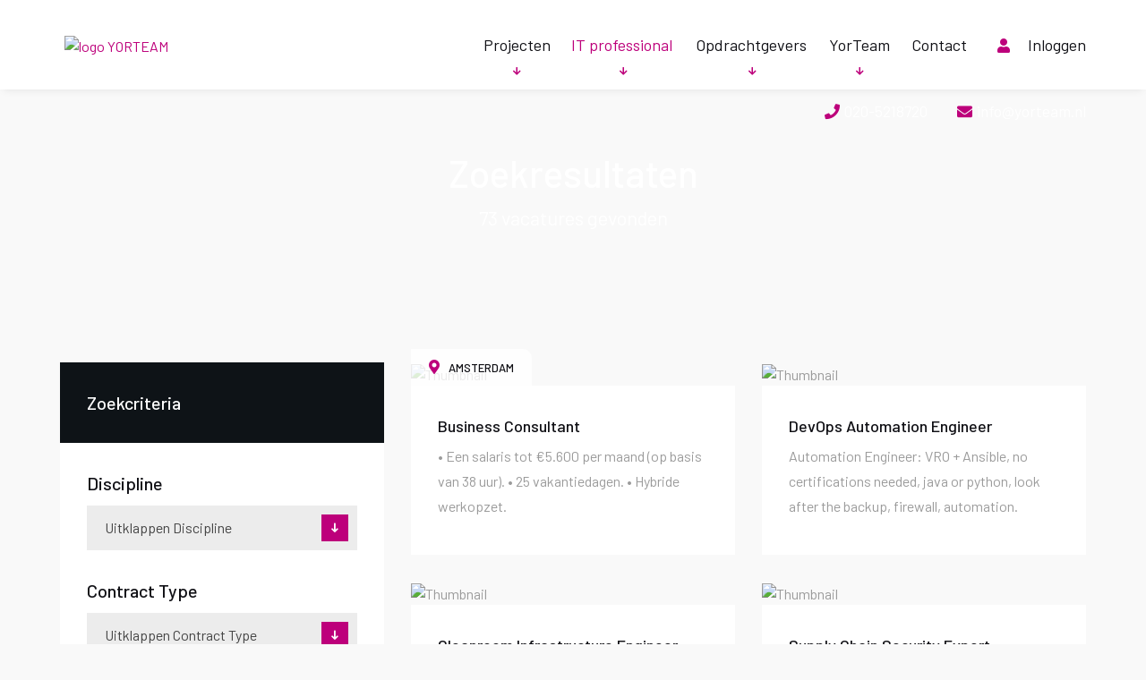

--- FILE ---
content_type: text/html; charset=utf-8
request_url: https://www.yorteam.nl/projecten/vacaturecategorie/scrummaster/
body_size: 8948
content:
<!DOCTYPE html>
<html lang="nl">
    <head>
        <title>Vacatures  - YORTEAM</title>
        <meta charset="UTF-8">

        <link rel="shortcut icon" href="https://www.yorteam.nl/_images/favicon.ico">
        <meta content="width=device-width, initial-scale=1.0" name="viewport"/>

        <meta content="#bd007b" name="theme-color" />
        <meta content="#bd007b" name="apple-mobile-web-app-status-bar-style">

        <link href="https://www.yorteam.nl/_css/jobwork10.min.css?v6" rel="stylesheet" type="text/css" />
        <link type="text/css" href="https://www.yorteam.nl/_css_global/slick.min.css" rel="stylesheet">

        <!--jsrepository:require(JQueryBase,JQueryInputLabel)-->
        <!-- ACMSBUSJAB<VacancyOverview> / <YORTEAM - yortea> / <Matthias De Vriendt> -->
    <!-- remark: start canonical link -->
<link rel="canonical" href="https://www.yorteam.nl/projecten/vacaturecategorie/scrummaster">
<!-- end canonical link -->

<!-- remark: start JSrepository auto generated -->
<script  src="https://www.yorteam.nl/_javascript_global/jquery.js"></script>

<script  src="https://www.yorteam.nl/_javascript_global/jquery.hoverIntent.js"></script>
<script  src="https://www.yorteam.nl/_javascript_global/jquery.cluetip.js"></script>
<script  src="https://www.yorteam.nl/_javascript_global/jquery.inputLabel.js"></script>
<script  src="https://www.yorteam.nl/_javascript_global/jquery.scrollTo.js"></script>
<script  src="https://www.yorteam.nl/_javascript_global/jquery.prettyPopin.js"></script>
<script  src="https://www.yorteam.nl/_javascript_global/jquery.animatedcollapse.js"></script>
<script  src="https://www.yorteam.nl/_javascript_global/jquery.autocomplete.js"></script>
<script  src="https://www.yorteam.nl/_javascript_global/jquery.multiSelect_koen.js"></script>
<script  src="https://www.yorteam.nl/_javascript_global/jquery.fancybox.js"></script>
		<script  src="https://www.yorteam.nl/_javascript_global/jquery.mousewheel.js"></script>
		<link  type="text/css" href="https://www.yorteam.nl/_css_global/fancybox/jquery.fancybox.css" rel="stylesheet">
<!-- end JSrepository auto generated -->

<!-- Generating open graph tags(advsearchvacs) START -->
<!-- params: {"kid":"0","vacancy_id":"","page":"advsearchvacs","command":""} -->
<meta property="og:type" content="website">
<meta property="og:title" content="Vacatures  - YORTEAM">
<meta property="og:url" content="https://www.yorteam.nl/projecten/vacaturecategorie/scrummaster/">
<meta property="og:image" content="https://www.yorteam.nl/_images_upload/yourit_1647339236623066e44df63.jpg">
<!-- Generating open graph tags(advsearchvacs) END-->
<meta name="description" content="Yorteam is gespecialiseerd in werving & selectie en detachering binnen IT, Finance en Medical. Door onze jarenlange ervaring herkennen wij snel de wensen van onze opdrachgevers op het terrein van hardskills en softskills. Op basis daarvan realiseren wij de best mogelijke match voor onze relaties.  ">
<meta name="keywords" content="testing, yorteam, utrecht vacatures red teaming pentester">
<meta name="robots" content="index, follow">
<meta name="abstract" content="Yorteam is gespecialiseerd in werving & selectie en detachering binnen IT, Finance en Medical. Door onze jarenlange ervaring herkennen wij ">
<meta name="replyto" content="">
<meta name="author" content="YORTEAM">
<meta name="imagetoolbar" content="NO">
<meta name="Rating" content="Ervaren manager gezocht voor een verkooporganisatie">
<meta name="locale" content="NL">
<meta name="language" content="DUTCH">
<meta name="content-language" content="NL">
<meta name="title" content="Vacatures  - YORTEAM">
<!--FO-server: 160 -N- Nav: 4-->
</head>

    <body class="vacancyoverview">
        <!--HTML top TRACKING CODE DISABLED-->
        <header>
            <div class="top">
                <div class="sw container-fluid top__container">
                    <div class="top__inner">
                        <div class="top__logo">
                            <a href="https://www.yorteam.nl/" class="top__logo__link">
                                <img class="top__logo__link__image" src="https://www.yorteam.nl/_images/logo.svg" alt="logo YORTEAM" />
                            </a>
                        </div>

                        <nav class="hlb1">
                            
                            <ul class="hlb1__list hlb1__list--main">
                            <li class="hlb1__item hlb1__item--main ">
                            <div class="hlb1__item__toggle"></div><a class="hlb1__link hlb1__link--main" href="https://www.yorteam.nl/index.php/cms_categorie/78850/bb/1/id/78850" title=""></a></li>
                            <li class="hlb1__item hlb1__item--main ">
                            <ul class="hlb1__list hlb1__list--firstsub">
                            <li class="hlb1__item hlb1__item--firstsub subLevel_1"><a target="_self" class="hlb1__link" href="/projecten">Alle projecten</a>
                            </li>
                            <li class="hlb1__item hlb1__item--firstsub subLevel_1"><a target="_self" class="hlb1__link" href="/IT-vacatures-permanent">IT vacatures permanent</a>
                            </li>
                            <li class="hlb1__item hlb1__item--firstsub subLevel_1"><a target="_self" class="hlb1__link" href="/IT-vacatures-detachering">IT projecten</a>
                            </li>
                            </ul>
                            <div class="hlb1__item__toggle"></div><a class="hlb1__link hlb1__link--main" href="/projecten" title="Projecten">Projecten</a></li>
                            <li class="hlb1__item hlb1__item--main active">
                            <ul class="hlb1__list hlb1__list--firstsub">
                            <li class="hlb1__item hlb1__item--firstsub subLevel_1"><a target="_self" class="hlb1__link" href="https://www.yorteam.nl/IT-professional/werkwijze">Werkwijze</a>
                            </li>
                            <li class="hlb1__item hlb1__item--firstsub subLevel_1"><a target="_self" class="hlb1__link" href="https://www.yorteam.nl/inschrijven">Inschrijven</a>
                            </li>
                            <li class="hlb1__item hlb1__item--firstsub subLevel_1active"><a target="_self" class="hlb1__link" href="https://www.yorteam.nl/inloggen">Inloggen</a>
                            </li>
                            <li class="hlb1__item hlb1__item--firstsub subLevel_1"><a target="_self" class="hlb1__link" href="https://www.yorteam.nl/it-professionals/job-alert">Job alert</a>
                            </li>
                            <li class="hlb1__item hlb1__item--firstsub subLevel_1"><a target="_self" class="hlb1__link" href="https://www.yorteam.nl/IT-professionals/referenties">Referenties</a>
                            </li>
                            </ul>
                            <div class="hlb1__item__toggle"></div><a class="hlb1__link hlb1__link--main" href="https://www.yorteam.nl/IT-professional/werkwijze" title="IT professional">IT professional</a></li>
                            <li class="hlb1__item hlb1__item--main ">
                            <ul class="hlb1__list hlb1__list--firstsub">
                            <li class="hlb1__item hlb1__item--firstsub subLevel_1"><a target="_self" class="hlb1__link" href="https://www.yorteam.nl/opdrachtgevers/werkwijze">Werkwijze</a>
                            </li>
                            <li class="hlb1__item hlb1__item--firstsub subLevel_1"><a target="_self" class="hlb1__link" href="https://www.yorteam.nl/opdrachtgevers/lijst-van-opdrachtgevers">Lijst van opdrachtgevers</a>
                            </li>
                            </ul>
                            <div class="hlb1__item__toggle"></div><a class="hlb1__link hlb1__link--main" href="https://www.yorteam.nl/opdrachtgevers/werkwijze" title="Opdrachtgevers">Opdrachtgevers</a></li>
                            <li class="hlb1__item hlb1__item--main ">
                            <ul class="hlb1__list hlb1__list--firstsub">
                            <li class="hlb1__item hlb1__item--firstsub subLevel_1"><a target="_self" class="hlb1__link" href="https://www.yorteam.nl/yorteam/over-ons">Over ons</a>
                            </li>
                            <li class="hlb1__item hlb1__item--firstsub subLevel_1"><a target="_self" class="hlb1__link" href="https://www.yorteam.nl/blog-nieuws">Blog / nieuws</a>
                            </li>
                            <li class="hlb1__item hlb1__item--firstsub subLevel_1"><a target="_self" class="hlb1__link" href="https://www.yorteam.nl/yorteam/werken-bij-yorteam">We are hiring!</a>
                            </li>
                            <li class="hlb1__item hlb1__item--firstsub subLevel_1"><a target="_self" class="hlb1__link" href="https://www.yorteam.nl/yorteam/disclaimer">Disclaimer</a>
                            </li>
                            </ul>
                            <div class="hlb1__item__toggle"></div><a class="hlb1__link hlb1__link--main" href="https://www.yorteam.nl/yorteam/over-ons" title="YorTeam">YorTeam</a></li>
                            <li class="hlb1__item hlb1__item--main ">
                            <div class="hlb1__item__toggle"></div><a class="hlb1__link hlb1__link--main" href="https://www.yorteam.nl/contact" title="Contact">Contact</a></li>
                            <li class="hlb1__item hlb1__item--main">	<a href="https://www.yorteam.nl/index.php/page/applicants/bb/1/command/startlogin/cms_categorie/8977" class="hookHeader webUserHookHeader ocdHookHeader">Inloggen</a>

<div class="hookOuter webUserHookOuter ocdHookOuter">

<!-- UTS/ocdapps/loginHook.html CUSTOM -->
<form name="ocdloginform" method="post" action="https://www.yorteam.nl/index.php/page/ocdapp/bb/1/" onsubmit="">
	                <div class="hookWord webUserHookKeyWord ocdHookKeyWord"><label for="ocd_username">Gebruikersnaam / e-mail</label></div>
        <div class="hookInput webUserHookInput ocdHookInput"><input type="text" name="ocd_username" value="" placeholder="Gebruikersnaam / e-mail" required="true" id="CandidateLoginEmail" /></div>
        <div class="hookWord webUserHookKeyWord ocdHookKeyWord"><label for="ocd_password">Wachtwoord</label></div>
        <div class="hookInput webUserHookInput ocdHookInput"><input type="password" name="ocd_password" value="" required="true" placeholder="Wachtwoord" id="PassWord" /></div>
        <div class="hookText webUserHookText ocdHookText"><span>Nog niet geregistreerd?</span> <a href="https://www.yorteam.nl/index.php/page/applicants/bb/1/command/startsignup">Schrijf nu in</a></div>
                <div class="hookButton webUserHookButton ocdHookButton wuhNotLoggedIn"><input type="submit" name="bOcdSubmit" value="Inloggen" class="button"></div>
		
	<input type="hidden" name="command" value="login">
	<input type="hidden" name="origin" value="ocdhook">
	<input type="hidden" name="lastURI" value="/projecten/vacaturecategorie/scrummaster/">
</form>


</div></li></ul>
                            
                        </nav>
                    </div>
                </div>

                <div id="hamburger" class="top__hamburger">
                    <span class="top__hamburger__line"></span>
                    <span class="top__hamburger__line"></span>
                    <span class="top__hamburger__line"></span>
                </div>
            </div>

            <div class="hlb2">
                <div class="sw container-fluid">
                    
                    <ul class="hlb2__list">
                    <li class="hlb2__item "><a class="hlb2__link" href="tel:0205218720" title="020-5218720">020-5218720</a></li>
                    <li class="hlb2__item "><a class="hlb2__link" href="mailto:info@yorteam.nl" title="info@yorteam.nl">info@yorteam.nl</a></li>
                    </ul>
                    
                </div>
            </div>

            
    <div id="teaser11" class="teaser11">
        <div class="teaser11__popup">
            <div class="teaser11__closepopup"></div>

            <div class="teaser11__scroll">

                <div class="teaser11__title">Inloggen</div>

                

                <!-- Content gets moved with javascript to this part of teaser 11 -->
                <div id="teaser11__ocd" class="teaser11__ocd"></div>

                
            </div>
        </div>

        <div class="teaser11__background"></div>
    </div>

        </header>

         
        
<!-- /UTS/advsearch/vacancyResults.html. STANDAARD-->


<script>
var actvHandler='https://www.yorteam.nl/index.php/page/advsearchvacs/bb/1';
//
function actvChangeSortBy(val) {	
    window.location=actvHandler+'/command/setsortby/param/'+val;
}
function actvChangeSortAscDesc(val) {
    window.location=actvHandler+'/command/setsortascdesc/param/'+val;
}
//
</script>

    <div class="outer actouter actOuter vacRes1Outer vacancyoverview">
    <!-- /UTS/advsearch/vacancyResults1.html CUSTOM  3-->

    <div class="vacancyoverview__header spacing-topbar">
        <div class="vacancyoverview__header-items">
            <div class="vacancyoverview__header-item"></div>
        </div>

        <div class="sw container-fluid">
            <div class="vacancyoverview__header-inner">
                                    <h1 class="title actTitle">Zoekresultaten</h1>
                
                                
                
                
                <div class="vacancyoverview__header-total">
                                                                        73 vacatures gevonden<br />
                                                            </div>
            </div>
        </div>
    </div>

    <div class="menuContainer actMc actTopMenu">
        <!-- text0="Geen vacatures gevonden" text1="Eén vacature gevonden" text2="Twee vacatures gevonden" -->
        
        
                    <div class="menuLink menuLinkLastChild actMl actMlLc actMlSb">
                <label for="actvChangeSortBy">Sorteer op:</label>

                <select id="actvChangeSortBy" name="ctrl_sortby" onchange="actvChangeSortBy(this.value)" class="relevance">
                    <option value="score" >Relevantie</option>
                    <option value="title" >Titel</option>
                    <option value="location" >Locatie</option>
                    <option value="publication" selected>Datum</option>

                    
                                    </select>

                <select id="actvChangeSortByAscDesc" name="ctrl_sortascdesc" onchange="actvChangeSortAscDesc(this.value)" class="order">
                    <option value="asc" >Oplopend</option>
                    <option value="desc" selected>Aflopend</option>
                </select>
            </div>
            </div>


    <div class="sw container-fluid spacing-bisjab">
        <div class="row">
            <div id="facets" class="col-12 col-md-5 col-lg-4">
                                                 <!-- /UTS/advsearch/sectionBVacancies.inc.html -->
<div id="togglefacets" class="facettitle">Zoekcriteria</div>

<div class="facetsscroll">         <div class="optionListContainer actLc actLcMcrit">
    <div class="optionList">
            <ul>
                            </ul>
        </div>
    </div>
    
    
    
    
    
    
                  
                
                                <!-- /UTS/advsearch/facets.inc.html CUSTOM INCL AUTO LANDINGSPAGES-->
<div class="actSROf">
            <div class="optionListContainer facetListCon facetLcbedrcategorie facetLcFirst">
            <div class="optionListTitle facetListTitle">
                <a rel="nofollow">Discipline</a>
            </div>

            <div class="optionList facetList" id="facet_bedrcategorie">
                <ul>
                                                                                                                                            <li><a title="Security "  href="https://www.yorteam.nl/projecten/discipline/security-/"><div class="facetname">Security </div><span class="facetFreq">10</span></a></li>
                                                                                                                                                                                    <li><a title="Data "  href="https://www.yorteam.nl/projecten/discipline/data-/"><div class="facetname">Data </div><span class="facetFreq">2</span></a></li>
                                                                                                                                                                                    <li><a title="Software"  href="https://www.yorteam.nl/projecten/discipline/software/"><div class="facetname">Software</div><span class="facetFreq">7</span></a></li>
                                                                                                                                                                                    <li><a title="IT Management"  href="https://www.yorteam.nl/projecten/discipline/it-management/"><div class="facetname">IT Management</div><span class="facetFreq">9</span></a></li>
                                                                                                                                                                                    <li><a title="Infrastructure Engineering "  href="https://www.yorteam.nl/projecten/discipline/infrastructure-engineering-/"><div class="facetname">Infrastructure Engineering </div><span class="facetFreq">6</span></a></li>
                                                                                                                                                                                    <li><a title="2. Architecten"  href="https://www.yorteam.nl/projecten/discipline/2.-architecten/"><div class="facetname">2. Architecten</div><span class="facetFreq">1</span></a></li>
                                                                                                                                                                                    <li><a title="3. PM/ Scrum"  href="https://www.yorteam.nl/projecten/discipline/3.-pm^-scrum/"><div class="facetname">3. PM/ Scrum</div><span class="facetFreq">1</span></a></li>
                                                                                                                                                                                    <li><a title="6. Beheer &amp; Infra"  href="https://www.yorteam.nl/projecten/discipline/6.-beheer-&-infra/"><div class="facetname">6. Beheer &amp; Infra</div><span class="facetFreq">1</span></a></li>
                                                                                                                                                                                    <li><a title="7. Security"  href="https://www.yorteam.nl/projecten/discipline/7.-security/"><div class="facetname">7. Security</div><span class="facetFreq">3</span></a></li>
                                                                                                                                                                                    <li><a title="Recruitment"  href="https://www.yorteam.nl/projecten/discipline/recruitment/"><div class="facetname">Recruitment</div><span class="facetFreq">1</span></a></li>
                                                                                                                            
                                                                        <li class="facetMore"><a  rel="nofollow" href="https://www.yorteam.nl/index.php/page/advsearchvacs/bb/1/command/seeallfacets/field/bedrcategorie">Meer...</a></li>
                                                            </ul>

                <div class="optionListCollapse">
                    <div class="action">
                        Uitklappen Discipline 
                    </div>

                    <div class="info">
                        <div class="collapse"></div>
                    </div>
                </div>
            </div>
        </div>
            <div class="optionListContainer facetListCon facetLccustom_crit_data_2">
            <div class="optionListTitle facetListTitle">
                <a rel="nofollow">Job Title</a>
            </div>

            <div class="optionList facetList" id="facet_custom_crit_data_2">
                <ul>
                                                                                                                                            <li><a title="Data Loss Prevention"  href="https://www.yorteam.nl/projecten/job-title/data-loss-prevention/"><div class="facetname">Data Loss Prevention</div><span class="facetFreq">1</span></a></li>
                                                                                                                                                                                    <li><a title="Identity &amp; Access Management"  href="https://www.yorteam.nl/projecten/job-title/identity-&-access-management/"><div class="facetname">Identity &amp; Access Management</div><span class="facetFreq">1</span></a></li>
                                                                                                                                                                                    <li><a title="Risk Management"  href="https://www.yorteam.nl/projecten/job-title/risk-management/"><div class="facetname">Risk Management</div><span class="facetFreq">1</span></a></li>
                                                                                                                                                                                    <li><a title="Security Analyst"  href="https://www.yorteam.nl/projecten/job-title/security-analyst/"><div class="facetname">Security Analyst</div><span class="facetFreq">1</span></a></li>
                                                                                                                                                                                    <li><a title="Security Engineer"  href="https://www.yorteam.nl/projecten/job-title/security-engineer/"><div class="facetname">Security Engineer</div><span class="facetFreq">2</span></a></li>
                                                                                                                                                                                    <li><a title="Security specialist"  href="https://www.yorteam.nl/projecten/job-title/security-specialist/"><div class="facetname">Security specialist</div><span class="facetFreq">2</span></a></li>
                                                                                                                                                                                    <li><a title="SOC Analyst"  href="https://www.yorteam.nl/projecten/job-title/soc-analyst/"><div class="facetname">SOC Analyst</div><span class="facetFreq">1</span></a></li>
                                                                                                                                                                                    <li><a title="Artificial Intelligence / Machine Learning "  href="https://www.yorteam.nl/projecten/job-title/artificial-intelligence-^-machine-learning-/"><div class="facetname">Artificial Intelligence / Machine Learning </div><span class="facetFreq">1</span></a></li>
                                                                                                                                                                                    <li><a title="Data Engineer "  href="https://www.yorteam.nl/projecten/job-title/data-engineer-/"><div class="facetname">Data Engineer </div><span class="facetFreq">1</span></a></li>
                                                                                                                                                                                    <li><a title="Database Administrator Data"  href="https://www.yorteam.nl/projecten/job-title/database-administrator-data/"><div class="facetname">Database Administrator Data</div><span class="facetFreq">1</span></a></li>
                                                                                                                            
                                                                        <li class="facetMore"><a  rel="nofollow" href="https://www.yorteam.nl/index.php/page/advsearchvacs/bb/1/command/seeallfacets/field/custom_crit_data_2">Meer...</a></li>
                                                            </ul>

                <div class="optionListCollapse">
                    <div class="action">
                        Uitklappen Job Title 
                    </div>

                    <div class="info">
                        <div class="collapse"></div>
                    </div>
                </div>
            </div>
        </div>
            <div class="optionListContainer facetListCon facetLcdienstvb">
            <div class="optionListTitle facetListTitle">
                <a rel="nofollow">Contract Type</a>
            </div>

            <div class="optionList facetList" id="facet_dienstvb">
                <ul>
                                                                                                                                            <li><a title="Permanent"  href="https://www.yorteam.nl/projecten/contract-type/permanent/"><div class="facetname">Permanent</div><span class="facetFreq">2</span></a></li>
                                                                                                                                                                                    <li><a title="ZZP"  href="https://www.yorteam.nl/projecten/contract-type/zzp/"><div class="facetname">ZZP</div><span class="facetFreq">8</span></a></li>
                                                                                                                                                                                    <li><a title="Detavast"  href="https://www.yorteam.nl/projecten/contract-type/detavast/"><div class="facetname">Detavast</div><span class="facetFreq">14</span></a></li>
                                                                                                                                                                                    <li><a title="Detachering"  href="https://www.yorteam.nl/projecten/contract-type/detachering/"><div class="facetname">Detachering</div><span class="facetFreq">31</span></a></li>
                                                                                                                            
                                    </ul>

                <div class="optionListCollapse">
                    <div class="action">
                        Uitklappen Contract Type 
                    </div>

                    <div class="info">
                        <div class="collapse"></div>
                    </div>
                </div>
            </div>
        </div>
            <div class="optionListContainer facetListCon facetLcregio facetLcLast">
            <div class="optionListTitle facetListTitle">
                <a rel="nofollow">Region</a>
            </div>

            <div class="optionList facetList" id="facet_regio">
                <ul>
                                                                                                                                            <li><a title="Noord Holland"  href="https://www.yorteam.nl/projecten/region/noord-holland/"><div class="facetname">Noord Holland</div><span class="facetFreq">32</span></a></li>
                                                                                                                                                                                    <li><a title="Utrecht"  href="https://www.yorteam.nl/projecten/region/utrecht/"><div class="facetname">Utrecht</div><span class="facetFreq">12</span></a></li>
                                                                                                                                                                                    <li><a title="Zuid Holland"  href="https://www.yorteam.nl/projecten/region/zuid-holland/"><div class="facetname">Zuid Holland</div><span class="facetFreq">1</span></a></li>
                                                                                                                            
                                    </ul>

                <div class="optionListCollapse">
                    <div class="action">
                        Uitklappen Region 
                    </div>

                    <div class="info">
                        <div class="collapse"></div>
                    </div>
                </div>
            </div>
        </div>
    </div>

</div>                 
                                                
                

<div class="hookOuter agentsSubscribeOuter actHOuter">
<!-- /UTS/advsearch/jobAgentHook.frag.html standard -->

<script type="text/javascript" src="https://www.yorteam.nl/_javascript_global/jquery.fancybox.js"></script>
<script type="text/javascript">
//
// define ready function

// fancybox, used for send results by email for instance
$(document).ready(function() {
	$(".actHOuter a[rel=fancyBox]").fancybox({
		autoScale: true,
		type: 'ajax'
	});
	$("head").append("<link rel='stylesheet' href='https://www.yorteam.nl/_css_global/fancybox/jquery.fancybox.css' type='text/css'>");
});
//
</script>

<div class="hookHeader agentsSubscribeHeader actHHeader">Job Search Agent</div>
<div class="hookText agentsSubscribeText actHText"> Maak een job Search Agent en ontvang nieuwe vacatures per e-mail </div>
<div class="buttonContainer">
	<a class="button" href="https://www.yorteam.nl/index.php/page/advsearchvacs/command/showagentform" rel="fancyBox">Maak job alert</a>
</div>
<div class="cleaner actHCleaner"></div>
</div>
            </div>

            <div class="col-12 col-md-7 col-lg-8">
                                    <!--uts:begin inner-->


<main class="actSResContainer">
	<!-- /UTS/advsearch/vacancyResults.inc.html CUSTOM -->

		
		
				
				<!-- 1 - 0 - 0 - smartact -->
				
								<div class="row">
														<!--CAT ID: 11768-->
					<div class="col-12 col-lg-6 itemContainer ">
						<a title="Business Consultant - Amsterdam " href="https://www.yorteam.nl/vacatures/vacature-business-consultant-931018-11.html">
							<div class="jobTop">
                                <!-- Show thumbnail -->
                                									<div class="actItemImagePhoto1" style="background-image: url(https://www.yorteam.nl/_images/vacancy_thumbfallback.jpg)">
										<div class="itemImage actItemImage">
											<img src="https://www.yorteam.nl/_images/actonomy_thumbratio.png" alt="Thumbnail" />
										</div>
									</div>
															

								<!-- CUSTOM CRITERIA location-->
																	<div class="location">
										Amsterdam 
									</div>		
								
															</div>

							<div class="jobContent">
								<div class="jobMain">
																		<h3 class="h2 itemTitle actItemTitle">
										Business Consultant
																													</h3>

									
									<div class="itemDescription actItemDescr">
										 &bull; Een salaris tot &euro;5.600 per maand (op basis van 38 uur). 

 &bull; 25 vakantiedagen. 

 &bull; Hybride werkopzet. 
									</div>
								</div>

								<div class="itemFooter actIf">
									<!-- CUSTOM CRITERIA gewuren, opleidn  -->
									<div class="additional-info">
																				
										                                        
                                                                                    
                                            
                                            
                                                                                    <div class="itemFooterWord actIFw actIFwRef"><span>Referentie nr:</span>#YOT02982</div>
                                            
                                            
                                            
                                        									</div>

																																			</div>
							</div>
						</a>

						<div class="itemFooter links actIf">
																											</div>
					</div>
									<!--CAT ID: 11768-->
					<div class="col-12 col-lg-6 itemContainer ">
						<a title="DevOps Automation Engineer - " href="https://www.yorteam.nl/vacatures/vacature-devops-automation-engineer-929078-11.html">
							<div class="jobTop">
                                <!-- Show thumbnail -->
                                									<div class="actItemImagePhoto1" style="background-image: url(https://www.yorteam.nl/_images/vacancy_thumbfallback.jpg)">
										<div class="itemImage actItemImage">
											<img src="https://www.yorteam.nl/_images/actonomy_thumbratio.png" alt="Thumbnail" />
										</div>
									</div>
															

								<!-- CUSTOM CRITERIA location-->
								
															</div>

							<div class="jobContent">
								<div class="jobMain">
																		<h3 class="h2 itemTitle actItemTitle">
										DevOps Automation Engineer
																													</h3>

									
									<div class="itemDescription actItemDescr">
										Automation Engineer: VRO + Ansible, no certifications needed, java or python, look after the backup, firewall, automation.
									</div>
								</div>

								<div class="itemFooter actIf">
									<!-- CUSTOM CRITERIA gewuren, opleidn  -->
									<div class="additional-info">
																				
										                                        
                                                                                    
                                            
                                            
                                                                                    <div class="itemFooterWord actIFw actIFwRef"><span>Referentie nr:</span>#YOT02961</div>
                                            
                                            
                                            
                                        									</div>

																																			</div>
							</div>
						</a>

						<div class="itemFooter links actIf">
																											</div>
					</div>
									<!--CAT ID: 11768-->
					<div class="col-12 col-lg-6 itemContainer ">
						<a title="Cleanroom Infrastructure Engineer - " href="https://www.yorteam.nl/vacatures/vacature-cleanroom-infrastructure-engineer-927794-11.html">
							<div class="jobTop">
                                <!-- Show thumbnail -->
                                									<div class="actItemImagePhoto1" style="background-image: url(https://www.yorteam.nl/_images/vacancy_thumbfallback.jpg)">
										<div class="itemImage actItemImage">
											<img src="https://www.yorteam.nl/_images/actonomy_thumbratio.png" alt="Thumbnail" />
										</div>
									</div>
															

								<!-- CUSTOM CRITERIA location-->
								
															</div>

							<div class="jobContent">
								<div class="jobMain">
																		<h3 class="h2 itemTitle actItemTitle">
										Cleanroom Infrastructure Engineer
																													</h3>

									
									<div class="itemDescription actItemDescr">
										Infrastructure Engineer with VMware: VMware is the core for this position and experience with large VMware environments, no need for ransomware experience but understanding of the concept and what...
									</div>
								</div>

								<div class="itemFooter actIf">
									<!-- CUSTOM CRITERIA gewuren, opleidn  -->
									<div class="additional-info">
																				
										                                        
                                                                                    
                                            
                                            
                                                                                    <div class="itemFooterWord actIFw actIFwRef"><span>Referentie nr:</span>#YOT02953</div>
                                            
                                            
                                            
                                        									</div>

																																			</div>
							</div>
						</a>

						<div class="itemFooter links actIf">
																											</div>
					</div>
									<!--CAT ID: 11768-->
					<div class="col-12 col-lg-6 itemContainer ">
						<a title="Supply Chain Security Expert - " href="https://www.yorteam.nl/vacatures/vacature-supply-chain-security-expert-925221-11.html">
							<div class="jobTop">
                                <!-- Show thumbnail -->
                                									<div class="actItemImagePhoto1" style="background-image: url(https://www.yorteam.nl/_images/vacancy_thumbfallback.jpg)">
										<div class="itemImage actItemImage">
											<img src="https://www.yorteam.nl/_images/actonomy_thumbratio.png" alt="Thumbnail" />
										</div>
									</div>
															

								<!-- CUSTOM CRITERIA location-->
								
															</div>

							<div class="jobContent">
								<div class="jobMain">
																		<h3 class="h2 itemTitle actItemTitle">
										Supply Chain Security Expert
																													</h3>

									
									<div class="itemDescription actItemDescr">
										As a&nbsp; Supply Chain Security Specialist , you&rsquo;ll help protect our client&rsquo;s digital ecosystem by assessing and managing risks originating from third parties. You&rsquo;ll work in an...
									</div>
								</div>

								<div class="itemFooter actIf">
									<!-- CUSTOM CRITERIA gewuren, opleidn  -->
									<div class="additional-info">
																				
										                                        
                                                                                    
                                            
                                            
                                                                                    <div class="itemFooterWord actIFw actIFwRef"><span>Referentie nr:</span>#YOJ02944</div>
                                            
                                            
                                            
                                        									</div>

																																			</div>
							</div>
						</a>

						<div class="itemFooter links actIf">
																											</div>
					</div>
									<!--CAT ID: 11768-->
					<div class="col-12 col-lg-6 itemContainer ">
						<a title="Senior Network Engineer - " href="https://www.yorteam.nl/vacatures/vacature-senior-network-engineer-924797-11.html">
							<div class="jobTop">
                                <!-- Show thumbnail -->
                                									<div class="actItemImagePhoto1" style="background-image: url(https://www.yorteam.nl/_images/vacancy_thumbfallback.jpg)">
										<div class="itemImage actItemImage">
											<img src="https://www.yorteam.nl/_images/actonomy_thumbratio.png" alt="Thumbnail" />
										</div>
									</div>
															

								<!-- CUSTOM CRITERIA location-->
								
															</div>

							<div class="jobContent">
								<div class="jobMain">
																		<h3 class="h2 itemTitle actItemTitle">
										Senior Network Engineer
																													</h3>

									
									<div class="itemDescription actItemDescr">
										 
	 Hybrid working, with at least 2 days/week. 
	 A high-impact role in a diverse, international environment. 
	 25 vacation days. 
 

 &nbsp; 
									</div>
								</div>

								<div class="itemFooter actIf">
									<!-- CUSTOM CRITERIA gewuren, opleidn  -->
									<div class="additional-info">
																				
										                                        
                                                                                    
                                            
                                            
                                                                                    <div class="itemFooterWord actIFw actIFwRef"><span>Referentie nr:</span>#YOT02940</div>
                                            
                                            
                                            
                                        									</div>

																																			</div>
							</div>
						</a>

						<div class="itemFooter links actIf">
																											</div>
					</div>
									<!--CAT ID: 11768-->
					<div class="col-12 col-lg-6 itemContainer ">
						<a title="Senior IT Risk SME - " href="https://www.yorteam.nl/vacatures/vacature-senior-it-risk-sme-919372-11.html">
							<div class="jobTop">
                                <!-- Show thumbnail -->
                                									<div class="actItemImagePhoto1" style="background-image: url(https://www.yorteam.nl/_images/vacancy_thumbfallback.jpg)">
										<div class="itemImage actItemImage">
											<img src="https://www.yorteam.nl/_images/actonomy_thumbratio.png" alt="Thumbnail" />
										</div>
									</div>
															

								<!-- CUSTOM CRITERIA location-->
								
															</div>

							<div class="jobContent">
								<div class="jobMain">
																		<h3 class="h2 itemTitle actItemTitle">
										Senior IT Risk SME
																													</h3>

									
									<div class="itemDescription actItemDescr">
										 
	 Salary up to &euro;8.000 gross per month, based on 40 hours (depending on experience) 
	 Hybrid (2-3 days on site) 
	 25 vacation days 
	 Detachering/Contracting 
 
									</div>
								</div>

								<div class="itemFooter actIf">
									<!-- CUSTOM CRITERIA gewuren, opleidn  -->
									<div class="additional-info">
																				
										                                        
                                                                                    
                                            
                                            
                                                                                    <div class="itemFooterWord actIFw actIFwRef"><span>Referentie nr:</span>#YOT02904</div>
                                            
                                            
                                            
                                        									</div>

																																			</div>
							</div>
						</a>

						<div class="itemFooter links actIf">
																											</div>
					</div>
									<!--CAT ID: 11768-->
					<div class="col-12 col-lg-6 itemContainer ">
						<a title="Senior Mendix Developer - " href="https://www.yorteam.nl/vacatures/vacature-senior-mendix-developer-917891-11.html">
							<div class="jobTop">
                                <!-- Show thumbnail -->
                                									<div class="actItemImagePhoto1" style="background-image: url(https://www.yorteam.nl/_images/vacancy_thumbfallback.jpg)">
										<div class="itemImage actItemImage">
											<img src="https://www.yorteam.nl/_images/actonomy_thumbratio.png" alt="Thumbnail" />
										</div>
									</div>
															

								<!-- CUSTOM CRITERIA location-->
								
															</div>

							<div class="jobContent">
								<div class="jobMain">
																		<h3 class="h2 itemTitle actItemTitle">
										Senior Mendix Developer
																													</h3>

									
									<div class="itemDescription actItemDescr">
										 
	 Salary starting from &euro;5.100&ndash;&euro;6.000/month (depending on experience) 
	 Hybrid (2-3 days on site) 
	 25 vacation days 
	 Long term contracting role 
 
									</div>
								</div>

								<div class="itemFooter actIf">
									<!-- CUSTOM CRITERIA gewuren, opleidn  -->
									<div class="additional-info">
																				
										                                        
                                                                                    
                                            
                                            
                                                                                    <div class="itemFooterWord actIFw actIFwRef"><span>Referentie nr:</span>#YOT02898</div>
                                            
                                            
                                            
                                        									</div>

																																			</div>
							</div>
						</a>

						<div class="itemFooter links actIf">
																											</div>
					</div>
									<!--CAT ID: 11768-->
					<div class="col-12 col-lg-6 itemContainer ">
						<a title="Cryptography Specialist - Hybrid" href="https://www.yorteam.nl/vacatures/vacature-cryptography-specialist-917812-11.html">
							<div class="jobTop">
                                <!-- Show thumbnail -->
                                									<div class="actItemImagePhoto1" style="background-image: url(https://www.yorteam.nl/_images/vacancy_thumbfallback.jpg)">
										<div class="itemImage actItemImage">
											<img src="https://www.yorteam.nl/_images/actonomy_thumbratio.png" alt="Thumbnail" />
										</div>
									</div>
															

								<!-- CUSTOM CRITERIA location-->
																	<div class="location">
										Hybrid
									</div>		
								
															</div>

							<div class="jobContent">
								<div class="jobMain">
																		<h3 class="h2 itemTitle actItemTitle">
										Cryptography Specialist
																													</h3>

									
									<div class="itemDescription actItemDescr">
										Ready to take on the challenge of securing data for a top-tier financial institution? Apply now to become a Cryptography Specialist!
									</div>
								</div>

								<div class="itemFooter actIf">
									<!-- CUSTOM CRITERIA gewuren, opleidn  -->
									<div class="additional-info">
																				
										                                        
                                                                                    
                                            
                                            
                                                                                    <div class="itemFooterWord actIFw actIFwRef"><span>Referentie nr:</span>#YOJ02897</div>
                                            
                                            
                                            
                                        									</div>

																																			</div>
							</div>
						</a>

						<div class="itemFooter links actIf">
																											</div>
					</div>
									<!--CAT ID: 11768-->
					<div class="col-12 col-lg-6 itemContainer ">
						<a title="Backend Engineer - Hybrid" href="https://www.yorteam.nl/vacatures/vacature-backend-engineer-917668-11.html">
							<div class="jobTop">
                                <!-- Show thumbnail -->
                                									<div class="actItemImagePhoto1" style="background-image: url(https://www.yorteam.nl/_images/vacancy_thumbfallback.jpg)">
										<div class="itemImage actItemImage">
											<img src="https://www.yorteam.nl/_images/actonomy_thumbratio.png" alt="Thumbnail" />
										</div>
									</div>
															

								<!-- CUSTOM CRITERIA location-->
																	<div class="location">
										Hybrid
									</div>		
								
															</div>

							<div class="jobContent">
								<div class="jobMain">
																		<h3 class="h2 itemTitle actItemTitle">
										Backend Engineer
																													</h3>

									
									<div class="itemDescription actItemDescr">
										 Keeping things running well is just as important as building new features. 

 That&rsquo;s where you come in.&nbsp; 

									</div>
								</div>

								<div class="itemFooter actIf">
									<!-- CUSTOM CRITERIA gewuren, opleidn  -->
									<div class="additional-info">
																				
										                                        
                                                                                    
                                            
                                            
                                                                                    <div class="itemFooterWord actIFw actIFwRef"><span>Referentie nr:</span>#YOG02894</div>
                                            
                                            
                                            
                                        									</div>

																																			</div>
							</div>
						</a>

						<div class="itemFooter links actIf">
																											</div>
					</div>
									<!--CAT ID: 11768-->
					<div class="col-12 col-lg-6 itemContainer ">
						<a title="Data Analyst - " href="https://www.yorteam.nl/vacatures/vacature-data-analyst-917408-11.html">
							<div class="jobTop">
                                <!-- Show thumbnail -->
                                									<div class="actItemImagePhoto1" style="background-image: url(https://www.yorteam.nl/_images/vacancy_thumbfallback.jpg)">
										<div class="itemImage actItemImage">
											<img src="https://www.yorteam.nl/_images/actonomy_thumbratio.png" alt="Thumbnail" />
										</div>
									</div>
															

								<!-- CUSTOM CRITERIA location-->
								
															</div>

							<div class="jobContent">
								<div class="jobMain">
																		<h3 class="h2 itemTitle actItemTitle">
										Data Analyst
																													</h3>

									
									<div class="itemDescription actItemDescr">
										We&rsquo;re looking for a data-driven thinker who thrives in complexity and knows how to turn data into insight and insight into action. You&rsquo;re a team player with strong communication skills...
									</div>
								</div>

								<div class="itemFooter actIf">
									<!-- CUSTOM CRITERIA gewuren, opleidn  -->
									<div class="additional-info">
																				
										                                        
                                                                                    
                                            
                                            
                                                                                    <div class="itemFooterWord actIFw actIFwRef"><span>Referentie nr:</span>#YOT02887</div>
                                            
                                            
                                            
                                        									</div>

																																			</div>
							</div>
						</a>

						<div class="itemFooter links actIf">
																											</div>
					</div>
				
																	</div>
			</main>
<!--uts:end inner-->                            </div>
        </div>
    </div>


            	    	<div class="pageNav actPageNav">
		<!-- /UTS/advsearch/pagingControls.inc.html STANDARD -->
	    	    
	    	    <a href="https://www.yorteam.nl/index.php/page/advsearchvacs/bb/1?command=setpage&amp;pageno=1" class="pnActive actActive">1</a>
	    	    <a href="https://www.yorteam.nl/index.php/page/advsearchvacs/bb/1?command=setpage&amp;pageno=2" >2</a>
	    	    <a href="https://www.yorteam.nl/index.php/page/advsearchvacs/bb/1?command=setpage&amp;pageno=3" >3</a>
	    	    <a href="https://www.yorteam.nl/index.php/page/advsearchvacs/bb/1?command=setpage&amp;pageno=4" >4</a>
	    	    <a href="https://www.yorteam.nl/index.php/page/advsearchvacs/bb/1?command=setpage&amp;pageno=5" >5</a>
	    	    <a href="https://www.yorteam.nl/index.php/page/advsearchvacs/bb/1?command=setpage&amp;pageno=6" >6</a>
	    	    <a href="https://www.yorteam.nl/index.php/page/advsearchvacs/bb/1?command=setpage&amp;pageno=7" >7</a>
	    	    
	    	    <a href="https://www.yorteam.nl/index.php/page/advsearchvacs/bb/1?command=nextpage" class="pnNext actNext">Volgende ›</a>
	    <a href="https://www.yorteam.nl/index.php/page/advsearchvacs/bb/1?command=setpage&amp;pageno=8" class="pnLast actLast">Laatste &#187;</a>
	    	</div>
    
    <div class="menuContainer actMc actBottomMenu">
        <div class="menuLink menuLinkFirstChild actMl actMlFc actMlCrss"><a href="https://www.yorteam.nl/index.php/page/advsearchvacs/bb/1/command/request2rss">RSS feed</a></div>
        <div class="menuLink menuLinkLastChild actMl actMlLc actMlCJsa"><a href="https://www.yorteam.nl/index.php/page/advsearchvacs/bb/1/command/showemailform" rel="prettyPopin">Resultaten via e-mail</a></div>

                    <div class="menuLink actMl actMlCsms"><a href="https://www.yorteam.nl/index.php/page/advsearchvacs/bb/1/command/showsmsform" rel="prettyPopin">Resultaten via SMS</a></div>
            <div class="menuLink menuLinkLastChild actMl actMlLc actMlCsvq"><a href="https://www.yorteam.nl/index.php/page/advsearchvacs/bb/1/command/newsqform" rel="prettyPopin">Sla zoekopdracht op</a></div>
        
        <div class="cleaner menuCleaner actMCleaner actBottomMCleaner"></div>
    </div>


            
            
</div>
<!-- /UTS/advsearch/jsFoot.inc.html -->

<script src="https://www.yorteam.nl/_javascript_global/jquery.fancybox.js"></script>
<link type="text/css" href="https://www.yorteam.nl/_css_global/fancybox/jquery.fancybox.css" rel="stylesheet">

<script>
var kwAskURL='https://www.yorteam.nl/index.php/page/advsearchvacs/bb/1/command/kwautocomplete/arg/';
//
animatedcollapse.ontoggle=function($, divobj, state){ //fires each time a DIV is expanded/contracted
  //$: Access to jQuery
  //divobj: DOM reference to DIV being expanded/ collapsed. Use "divobj.id" to get its ID
  //state: "block" or "none", depending on state
  if (divobj.id=='actGoogleMaps' && state=='block') {
    // put the iframe in
    actInitGMSection(divobj);
  }
}
animatedcollapse.init()
// define ready function
$(document).ready(function() {
  // setup cluetips (do not use for mobile website)

  $('a.cluetips').cluetip({
    width:            '300',
    height:           'auto',
    sticky:           true,    // keep visible until manually closed
    mouseOutClose:    true,
	clickThrough:     true,
    closeText:        'Sluit',
	hoverIntent: 	{
                      sensitivity:  50,
                      interval:     500,
                      timeout:      0
    }
  });

  // setup query editor autocomplete if available
  if ($('#qeKeywords').length) {
    $('#qeKeywords').autocomplete({ 
      serviceUrl:kwAskURL,
      minChars:3,
      //delimiter: /(,|;)\s*/, // regex or character
      maxHeight:300,
      width:200
      //deferRequestBy: 0, //miliseconds
      // callback function:
      //onSelect: function(value, data){ alert('You selected: ' + value + ', ' + data); }
     });
  }
  // setup flash map for facets
  if ($('#kaart').length) {
    swfobject.embedSWF("/_flash/landkaart.swf", "kaart", "220", "300", "7.0.0", "", flashvars, params);
  }
 
    // fancybox, used for send results by email for instance
	$('a[rel~="prettyPopin"]').each(
		function()
		{
			$(this).fancybox
			({
				'autoScale'     	: true,
				'type'				: 'ajax'
			});
		}
	);

      var reqScripts = "";
  if(reqScripts.indexOf('JQueryMultiSelect') > -1){
      // setup jquery multiselect for keyword options
    if ($('#qe_multisel_kw_options').length) $('#qe_multisel_kw_options').multiSelect({
        selectAllText: 'Selecteer alle',
        noneSelected: 'Selecteer velden...',
        oneOrMoreSelected: 'Selecteer velden (% geselecteerd)...'
    });
  
    // setup jquery multiselect for category search
	if ($('#multisel_categorie').length) $('#multisel_categorie').multiSelect({
        selectAllText: 'Selecteer alle',
            noneSelected: 'Select categories...',
            oneOrMoreSelected: 'Select categories (% selected)...'
    });
    }
});
//
</script>

        <footer class="footer">
            <div class="footer__columns">
                <div class="container-fluid sw">
                    <div class="row">
                        <div class="col-md-4">
                            
	<div class="teaser6">
		<h3 class="teaser6__title footer__title">Over ons</h3>
		
			<div class="tIntro"><p>Ons specialisme is al meer dan 13 jaar recruitment voor vacatures in de IT. Zowel permanente vacatures als tijdelijke detachering. YorTeam, jouw team.&nbsp;</p>

<p><s><a href="https://www.yorteam.nl/yorteam/over-ons" target="_self">Lees meer</a></s></p>
</div>
			<!--INTROLINKS-->
		
	</div>

                        </div>

                        <nav class="col-md-4 py-8 py-md-0 hlb3">
                            
                            <ul class="hlb3__list">
                            <li class="hlb3__title footer__title ">Snelle links</li>
                                <li><ul class="hlb3__listsub">
                                <li class="hlb3__item "><a target="_self" class="hlb3__link" href="https://www.yorteam.nl/yorteam/over-ons">Over ons</a>
                                <li class="hlb3__item "><a target="_self" class="hlb3__link" href="/vacatures">Vacatures</a>
                                <li class="hlb3__item "><a target="_self" class="hlb3__link" href="https://www.yorteam.nl/contact">Contact</a>
                                <li class="hlb3__item "><a target="_self" class="hlb3__link" href="/inschrijven">Inschrijven</a>
                                <li class="hlb3__item "><a target="_self" class="hlb3__link" href="/inloggen">Inloggen</a>
                                </ul>
                                </li>
                            </ul>
                            
                        </nav>

                        <div class="col-md-4">
                            
	<div class="teaser7">
		<h2 class="teaser7__title footer__title">Contact</h2>
		
			<div class="teaser7__intro"><P>Overschiestraat 63 <BR>1062 XD Amsterdam <BR>Tel: 020 - 52 18 720 <BR>E-mail: <A href="mailto:info@yorteam.nl">info@yorteam.nl</A></P>
<P><A href="https://www.yorteam.nl/contact" target="_self"><STRIKE>Contacteer ons</STRIKE></A></P></div>
			<!--INTROLINKS-->
		
	</div>

                        </div>
                    </div>
                </div>
            </div>  

            <div class="hlb4">
                Copyright 2026 &copy; YORTEAM

                
                <ul class="hlb4__list">
                <li class="hlb4__item ">&nbsp;&nbsp;|&nbsp;&nbsp;<a class="hlb4__link" href="https://www.yorteam.nl/yorteam/disclaimer" title="Disclaimer">Disclaimer</a></li>
                </ul>
                
            </div>
        </footer>

        <script src="https://www.yorteam.nl/_javascript_global/slick.min.js"></script>
        <script src="https://www.yorteam.nl/_javascript_global/equalHeightRowPlugin.min.js"></script>
        <script src="https://www.yorteam.nl/_javascript/jobwork10.min.js?v6"></script>
        <!--HTML bottom TRACKING CODE DISABLED-->
    </body>
</html>

--- FILE ---
content_type: application/javascript
request_url: https://www.yorteam.nl/_javascript/jobwork10.min.js?v6
body_size: 3152
content:
function otysSelect(e,t){var s=$.extend({counter:!1,flexible:!0,mobileView:!1,inputLabel:!1,search:!1,debug:!1,standardLabel:"",version:1},t);if(1==s.counter)var o=" count",i='<span class="counter"/>';else o="",i="";if(1==s.flexible)var n=" flexible";else n="";if(1==s.mobileView)var l=" mobileView";else l="";if(1==s.search)var a='<input type="text" class="search">';else a="";var r=s.version;1==s.debug&&console.log("Debug is on____________________________________");var d=0;$(e).each((function(){if($(this).is("select")){"multiple"==$(this).attr("multiple")?$(this).wrap('<div class="otysSelect multiple version'+r+'"/>'):$(this).wrap('<div class="otysSelect single version'+r+'"/>'),$(this).hide();var e=0;if(d+=1,1==s.debug&&console.log("- Select with unique id: th"+d+" is created"),$('<div class="otysSelectInner'+o+n+l+'"><div class="inputBox versionIB'+r+" th"+r+d+'"></div><div class="optionHolder optH'+r+d+'">'+a+'<span class="closeMobView"></span></div>'+i+"</div>").insertAfter(this),1==s.inputLabel){var t=$(this).parent().parent(),c=t.find("label").text();t.prev().hasClass("actHWord")&&(c=t.prev().find("label").text(),t.prev().find("label").remove()),""==c&&(c=s.standardLabel),$(this).parent().parent("div").find("label").remove(),$(".inputBox.th"+r+d).html("<span class='selectTitle'>"+c+"</span><span class='navArrow'></span><div class='selectedItems'></div>")}else c=s.standardLabel,$(".inputBox.th"+r+d).html("<span class='selectTitle'>"+c+"</span><span class='navArrow'></span><div class='selectedItems'></div>");var p=$(this).find("option");$(p).each((function(){if(!$(this).is(":disabled")){e+=1,$(this).addClass("optNr"+r+d+e);var t=$(this).text(),o=$(this).attr("selected");if($(this).parent("optgroup").length)var i='data="'+$(this).parent("optgroup").attr("label")+'"';else i="";"selected"==o?($('<div class="option selected" '+i+' id="optNr'+r+d+e+'">'+t+"</div>").appendTo(".optionHolder.optH"+r+d),addSelectItem("optNr"+r+d+e)):$('<div class="option" '+i+' id="optNr'+r+d+e+'">'+t+"</div>").appendTo(".optionHolder.optH"+r+d),1==s.debug&&console.log("---- Option with unique id: optNr"+r+d+e+" is created")}}));var h=[];$(".option").each((function(){var e=$(this).attr("data");if(void 0!==e&&!1!==e){var t=$(this).attr("data");-1==h.indexOf(t)&&(h.push(t),$(this).addClass("optGrFirst"))}}))}else console.error("This is not a select: "+$(this).attr("class"))})),$(".optGrFirst").each((function(){var e=$(this).attr("data");$('<div class="optgroupLabel">'+e+"</div>").insertBefore(this),1==s.debug&&console.log("Optiongroup label: "+e+" is created")})),$(".otysSelect.multiple.version"+r+" .otysSelectInner .option").click((function(){var e=$(this).attr("id");"selected"==$("option."+e).attr("selected")?($("option."+e).removeAttr("selected"),$(this).removeClass("selected"),removeSelectItem(e)):($("option."+e).attr("selected","selected"),$(this).addClass("selected"),addSelectItem(e),$("option."+e).parent().trigger("change"))})),$(".otysSelect.single.version"+r+" .otysSelectInner .option").click((function(){var e=$(this).attr("id");if("selected"==$("option."+e).attr("selected"))$("option."+e).removeAttr("selected"),$(this).removeClass("selected"),removeSelectItem(e);else{var t=$(this).siblings(".selected").attr("id");$("option."+t).removeAttr("selected"),$(this).siblings(".selected").removeClass("selected"),$("option."+e).attr("selected","selected"),$(this).addClass("selected"),removeSelectItem(t),addSelectItem(e);var s=$(".optionHolder");s.hide(),s.removeClass("open"),s.siblings(".inputBox").removeClass("subOpen"),$("option."+e).parent().trigger("change")}})),$(".inputBox.versionIB"+r).mouseup((function(e){$(this).siblings(".optionHolder.open").length?$(".selectedItem").is(e.target)||($(this).siblings(".optionHolder").toggle(),$(this).siblings(".optionHolder").toggleClass("open"),$(this).toggleClass("subOpen")):($(".optionHolder").removeClass("open"),$(".optionHolder").hide(),$(".inputBox").removeClass("subOpen"),$(this).siblings(".optionHolder").toggle(),$(this).siblings(".optionHolder").toggleClass("open"),$(this).toggleClass("subOpen"),1==s.search&&(/Android|webOS|iPhone|iPad|iPod|BlackBerry|IEMobile|Opera Mini/i.test(navigator.userAgent)||$(this).siblings(".optionHolder").find(".search").focus()))})),$(".closeMobView").mouseup((function(e){$(".optionHolder").removeClass("open"),$(".optionHolder").hide(),$(".inputBox").removeClass("subOpen")})),$(document).mouseup((function(e){var t=$(".optionHolder,.inputBox"),s=$(".optionHolder");t.is(e.target)||0!==t.has(e.target).length||(s.hide(),s.removeClass("open"),s.siblings(".inputBox").removeClass("subOpen"))})),1==s.search&&($(".search").keyup((function(){search($(this))})),$("input.search").click((function(){$(this).val(""),search($(this))}))),1==s.debug&&console.log("End of debug____________________________________")}function search(e){var t=$(e).val(),s=$(e).parent(".optionHolder");""==!t?($(e).addClass("filled"),$(s).find(".optgroupLabel").hide()):($(e).removeClass("filled"),$(s).find(".optgroupLabel").show()),$(s).find(".option").each((function(){var e=$(this).text();$(this).attr("id"),-1!=e.indexOf(t)||-1!=e.toLocaleLowerCase().indexOf(t)?$(this).show():$(this).hide()}))}function addSelectItem(e){var t=$("#"+e).parentsUntil(".otysSelect"),s=$(t).find(".selectedItems"),o=(t.find("select option."+e),$("#"+e).text());$('<div class="selectedItem" id="SI'+e+'">'+o+"</div>").appendTo(s),$(t).addClass("filled"),$(".otysSelect.multiple .selectedItem").click((function(){var e=$(this).attr("id").substring(2);$("option."+e).removeAttr("selected"),$("#"+e).removeClass("selected"),removeSelectItem(e)})),reCountItems(t)}function removeSelectItem(e){$("#SI"+e).remove();var t=$("#"+e).parentsUntil(".otysSelect");$(t).find(".optionHolder > .option.selected").length||($(t).removeClass("filled"),$(t).find(".optionHolder").removeClass("open"),$(t).find(".optionHolder").hide(),$(t).siblings(".inputBox").removeClass("subOpen")),reCountItems(t)}function reCountItems(e){var t=0;$(e).find(".option.selected").each((function(){t+=1,$(e).find("span.counter").text(t)}))}$(document).ready((function(){otysSelect("select",{standardLabel:"Selecteer een optie",search:!1,inputLabel:!1,flexible:!1}),$('body.smallcontent input[type="text"], body.smallcontent input[type="password"], body.smallcontent textarea:not').inputLabel(),$(window).on("scroll",(function(){$(this).scrollTop()>=1?$("body").addClass("scroll"):$("body").removeClass("scroll")})),$("#hamburger").on("click",(function(){$("body").toggleClass("openmenu")})),$(".hlb1 .hlb1__item__toggle").on("click",(function(){$(this).parent().toggleClass("open")})),$("input[type=file]").each((function(){$(this).wrap('<div class="fileInputWrapper"><div class="fileInput"></div></div>');var e=$(this).parents(".fileInputWrapper"),t=$(this).attr("placeholder");$('<span class="path"></span><span class="placeholder"></span>').prependTo(e.find(".fileInput")),e.find("span.placeholder").show().text(t),$(this).change((function(){if(0!==$(this).val().length){var s=$(this).val().replace(/C:\\fakepath\\/i,"");e.find("span.placeholder").hide(),e.find("span.path").show().text(s)}else e.find("span.path").hide(),e.find("span.placeholder").show().text(t)}))})),$(".aplFileInput").length&&$(".aplFileInput").each((function(){var e=$(this).find("label").text();console.log(e),$(this).find(".placeholder").text(e),$(this).find("label").hide()})),$("body.vacancyoverview #facets .actSROf .optionListCollapse").on("click",(function(){$(".actSROf .optionList").not($(this).parent()).removeClass("open"),$(this).parent().toggleClass("open")})),$(document).on("mouseup",(function(e){var t=$(".actSROf .optionList");t.is(e.target)||0!==t.has(e.target).length||$("#facets .actSROf .optionList").removeClass("open")})),$("#togglefacets").on("click",(function(){$("body").toggleClass("openfacetlist")})),$(".actSResContainer .row").equalHeightRows({itemSelector:".itemContainer",innerSelectors:".jobMain, .jobContent, .additional-info"}),$(".geschrankt-bisjab").length&&$(".textContainer").each((function(){$(this).find(".bisjab__subtitle").text().length<2&&($(this).hide(),$(this).next().addClass("stretch"))})),$(".geschrankt-bisjab").equalHeightRows({itemSelector:".bisjabItemContainer",innerSelectors:".bisjabInner"}),$(".geschrankt-bisjab").length&&($(".bisjabItemContainer").each((function(){if($(this).find(".foto a[href*='youtube']").length){var e=$(this).find(".foto a[href*='youtube']");e=e.attr("href"),console.log(e),null!=e&&e.indexOf("youtube")>-1&&($(this).find(".foto").addClass("videoOverlay"),$(this).find(".foto a[href*='youtube']").addClass("fancybox"),$("<span class='playVideo'></span>").appendTo($(this).find(".foto")))}})),$(".geschrankt-bisjab .foto.videoOverlay").click((function(e){var t=$(this).find("a").attr("href");t=t.replace("watch?v=","embed/"),t+="?autoplay=1",$.fancybox({href:t,type:"iframe"}),e.preventDefault()}))),$(".teaser1 .teaser1__items--desktop").slick({slidesToShow:1,dots:!0,infinite:!0,arrows:!1,autoplay:!0,fade:!0,autoplaySpeed:5e3,speed:1e3,appendDots:$(".teaser1 .teaser1__dots .desktop")}),$(".teaser1 .teaser1__items--mobile").slick({slidesToShow:1,dots:!0,infinite:!0,arrows:!1,autoplay:!0,fade:!0,autoplaySpeed:5e3,appendDots:$(".teaser1 .teaser1__dots .mobile")}),$(".teaser3").length&&$(".teaser3 .teaser3__items").equalHeightRows({itemSelector:".teaser3__item",innerSelectors:".teaser3__image, .teaser3__subtitle, .teaser3__body"}),$("#teaser4 .teaser4__item").each((function(){var e=$(this).find(".teaser4__item__photo a").attr("href");void 0!==e&&$(this).find(".teaser4__item__readmore").attr("href",e)})),$("#teaser4 .teaser4__items").slick({slidesToShow:5,dots:!1,infinite:!0,arrows:!0,prevArrow:'<div class="slick-arrow slick-prev"></div>',nextArrow:'<div class="slick-arrow slick-next"></div>',responsive:[{breakpoint:1660,settings:{slidesToShow:4,slidesToScroll:2}},{breakpoint:1360,settings:{slidesToShow:3,slidesToScroll:1}},{breakpoint:1e3,settings:{slidesToShow:2,slidesToScroll:1}},{breakpoint:560,settings:{slidesToShow:1,slidesToScroll:1}}]}),$("#teaser10 .jobshortlist__shortdescription").each((function(){var e=$(this).text();$(this).text(e.substring(0,150)+"...")})),$("#teaser10 .jobshortlist__items").slick({slidesToShow:4,slidesToScroll:4,dots:!0,infinite:!0,arrows:!0,appendArrows:$("#teaser10 .jobshortlist__slide-controls"),appendDots:$("#teaser10 .jobshortlist__slide-controls"),prevArrow:'<div class="slick-arrow slick-prev"></div>',nextArrow:'<div class="slick-arrow slick-next"></div>',responsive:[{breakpoint:1124,settings:{slidesToShow:3,slidesToScroll:3}},{breakpoint:991,settings:{slidesToShow:2,slidesToScroll:2}},{breakpoint:640,settings:{slidesToShow:1,slidesToScroll:1}}]});var e=function(){$("#teaser10 .slick-list .slick-track").equalHeightRows({itemSelector:".slick-slide",innerSelectors:".jobshortlist__thumbnail, .hookItemContainer"})};e(),$("#teaser10 .jobshortlist__items").on("breakpoint",(function(t){e()})),$(".hlb1 .ocdHookOuter").appendTo("#teaser11__ocd"),$(".hlb1 .ocdHookHeader:not(.loggedin)").on("click",(function(){return!$("#teaser11").length||($("body").toggleClass("ocdopen"),!1)})),$("#teaser11 .teaser11__closepopup, #teaser11 .teaser11__background").on("click",(function(){$("body").removeClass("ocdopen")})),$("#teaser14").insertAfter(".applyside"),window.innerWidth<=580&&$("#teaser15 .itemContainer").slick({slidesToShow:1,slidesToScroll:1,infinite:!0,autoplay:!0,autoplaySpeed:2500,pauseOnHover:!1,speed:1e3,dots:!0,arrows:!1,cssEase:"ease-in-out"}),$("#teaser16 .itemContainer").slick({arrows:!1,autoplay:!0,autoplaySpeed:2500,cssEase:"ease-in-out",dots:!1,infinite:!0,pauseOnHover:!1,slidesToShow:4,slidesToScroll:1,speed:1e3,speed:9e3,autoplay:!0,autoplaySpeed:0,cssEase:"linear",slidesToShow:1,slidesToScroll:1,variableWidth:!0,responsive:[{breakpoint:767,settings:{slidesToShow:3}},{breakpoint:580,settings:{slidesToShow:2}},{breakpoint:480,settings:{slidesToShow:1}}]})}));

--- FILE ---
content_type: application/javascript
request_url: https://www.yorteam.nl/_javascript_global/jquery.multiSelect_koen.js
body_size: 1497
content:
jQuery&&function(e){e.extend(e.fn,{multiSelect:function(t,i){if(!t)var t={};void 0==t.selectAll&&(t.selectAll=!0),void 0==t.selectAllText&&(t.selectAllText="Select All"),void 0==t.oneOrMoreSelected&&(t.oneOrMoreSelected="% selected"),e(this).each(function(){var l=e(this),s='<input type="text" readonly="readonly" class="multiSelect" value="" style="cursor: default;" id="'+e(this).attr("id")+'" />';s+='<div class="multiSelectOptions" style="position: absolute; z-index: 99999; display: none;">',t.selectAll&&(s+='<div class="selectAll"><input type="checkbox" class="selectAll" id="all" /><label for="all">'+t.selectAllText+"</label></div>");var c=0;if(e(l).find("OPTGROUP").each(function(){c++,s+="<div><b>"+e(this).attr("label")+"</b></div>",e(this).find("OPTION").each(function(){""!=e(this).val()&&(s+='<div id="div_ms_attr_'+e(this).val()+'"><input type="checkbox" name="'+e(l).attr("name")+'" id="'+e(this).val()+'" value="'+e(this).val()+'"',e(this).attr("selected")&&(s+=' checked="checked"'),s+=' /><label for="'+e(this).val()+'">'+e(this).html()+"</label></div>")})}),0==c&&e(l).find("OPTION").each(function(){""!=e(this).val()&&(s+='<div id="div_ms_attr_'+e(this).val()+'"><input type="checkbox" name="'+e(l).attr("name")+'" id="'+e(this).val()+'" value="'+e(this).val()+'"',e(this).attr("selected")&&(s+=' checked="checked"'),s+=' /><label for="'+e(this).val()+'">'+e(this).html()+"</label></div>")}),s+="</div>",e(l).after(s),e(l).next(".multiSelect").mouseover(function(){e(this).addClass("hover")}).mouseout(function(){e(this).removeClass("hover")}).click(function(){return e(this).hasClass("active")?e(this).multiSelectOptionsHide():e(this).multiSelectOptionsShow(),!1}).focus(function(){e(this).addClass("focus")}).blur(function(){e(this).removeClass("focus")}),t.selectAll){var n=!0;e(l).next(".multiSelect").next(".multiSelectOptions").find("INPUT:checkbox").not(".selectAll").each(function(){e(this).attr("checked")||(n=!1)}),n&&e(l).next(".multiSelect").next(".multiSelectOptions").find("INPUT.selectAll").attr("checked",!0).parent().addClass("checked")}e(l).next(".multiSelect").next(".multiSelectOptions").find("input.selectAll").click(function(){e(this).attr("checked")||1==e(this).attr("checked")?e(this).parent().parent().find("INPUT:checkbox:not(.selectAll input)").attr("checked",!0).parent().addClass("checked"):e(this).parent().parent().find("INPUT:checkbox").attr("checked",!1).parent().removeClass("checked")}),e(l).next(".multiSelect").next(".multiSelectOptions").find("INPUT:checkbox").click(function(){e(this).parent().parent().multiSelectUpdateSelected(t),e(this).parent().parent().find("div").removeClass("checked").find("INPUT:checked").parent().addClass("checked"),e(this).parent().parent().prev(".multiSelect").focus(),e(this).attr("checked")||e(this).parent().parent().find("INPUT:checkbox.selectAll").attr("checked",!1).parent().removeClass("checked"),i&&i(e(this))}),e(l).next(".multiSelect").next(".multiSelectOptions").each(function(){e(this).multiSelectUpdateSelected(t),e(this).find("INPUT:checked").parent().addClass("checked")}),e(l).next(".multiSelect").next(".multiSelectOptions").find("div").mouseover(function(){e(this).parent().find("div").removeClass("hover"),e(this).addClass("hover")}).mouseout(function(){e(this).parent().find("div").removeClass("hover")}),e(l).next(".multiSelect").keydown(function(l){if(e(this).next(".multiSelectOptions").is(":visible")){if(9==l.keyCode)return e(this).addClass("focus").trigger("click"),e(this).focus().next(":input").focus(),!0;if((27==l.keyCode||37==l.keyCode||39==l.keyCode)&&e(this).addClass("focus").trigger("click"),40==l.keyCode)return e(this).next(".multiSelectOptions").find("div").hasClass("hover")?(e(this).next(".multiSelectOptions").find("div.hover").removeClass("hover").next("div").addClass("hover"),e(this).next(".multiSelectOptions").find("div").hasClass("hover")||e(this).next(".multiSelectOptions").find("div:first").addClass("hover")):e(this).next(".multiSelectOptions").find("div:first").addClass("hover"),e(this).multiSelectAdjustViewport(e(this)),!1;if(38==l.keyCode)return e(this).next(".multiSelectOptions").find("div").hasClass("hover")?(e(this).next(".multiSelectOptions").find("div.hover").removeClass("hover").prev("div").addClass("hover"),e(this).next(".multiSelectOptions").find("div").hasClass("hover")||e(this).next(".multiSelectOptions").find("div:last").addClass("hover")):e(this).next(".multiSelectOptions").find("div:first").addClass("hover"),e(this).multiSelectAdjustViewport(e(this)),!1;if(13==l.keyCode||32==l.keyCode){if(e(this).next(".multiSelectOptions").find("div.hover INPUT:checkbox").hasClass("selectAll"))return e(this).next(".multiSelectOptions").find("div.hover INPUT:checkbox").attr("checked")?e(this).next(".multiSelectOptions").find("INPUT:checkbox").attr("checked",!1).parent().removeClass("checked"):e(this).next(".multiSelectOptions").find("INPUT:checkbox").attr("checked",!0).parent().addClass("checked"),e(this).next(".multiSelectOptions").multiSelectUpdateSelected(t),i&&i(e(this)),!1;e(this).next(".multiSelectOptions").find("div.hover INPUT:checkbox").attr("checked")?(e(this).next(".multiSelectOptions").find("div.hover INPUT:checkbox").attr("checked",!1),e(this).next(".multiSelectOptions").multiSelectUpdateSelected(t),e(this).next(".multiSelectOptions").find("div").removeClass("checked").find("INPUT:checked").parent().addClass("checked"),e(this).next(".multiSelectOptions").find("INPUT:checkbox.selectAll").attr("checked",!1).parent().removeClass("checked"),i&&i(e(this))):(e(this).next(".multiSelectOptions").find("div.hover INPUT:checkbox").attr("checked",!0),e(this).next(".multiSelectOptions").multiSelectUpdateSelected(t),e(this).next(".multiSelectOptions").find("div").removeClass("checked").find("INPUT:checked").parent().addClass("checked"),i&&i(e(this)))}return!1}return 38==l.keyCode||40==l.keyCode||13==l.keyCode||32==l.keyCode?(e(this).removeClass("focus").trigger("click"),e(this).next(".multiSelectOptions").find("div:first").addClass("hover"),!1):9==l.keyCode?(e(this).focus().next(":input").focus(),!0):13==l.keyCode?!1:void 0}),e(l).remove()}),e.isFunction(e.fn.inputLabel)&&e(".hookOuter input.multiSelect").inputLabel()},multiSelectOptionsHide:function(){e(this).removeClass("active").next(".multiSelectOptions").hide(),e(this).parent().removeClass("multiSelectRised")},multiSelectOptionsShow:function(){e(".multiSelect").multiSelectOptionsHide(),e(this).next(".multiSelectOptions").find("div").removeClass("hover"),e(this).addClass("active").next(".multiSelectOptions").show(),e(this).parent().addClass("multiSelectRised");var t=e(this).position();e(this).next(".multiSelectOptions").css({top:t.top+e(this).outerHeight()+"px"}),e(this).next(".multiSelectOptions").css({left:t.left+"px"}),multiSelectCurrent=e(this);var i="";e(this).next(".multiSelectOptions").hover(function(){clearTimeout(i)},function(){i=setTimeout('jQuery(multiSelectCurrent).multiSelectOptionsHide(); $(multiSelectCurrent).unbind("hover");',250)})},multiSelectUpdateSelected:function(t){var i=0;if(e(this).find("INPUT:checkbox:checked").not(".selectAll").each(function(){i++}),0==i);else if("*"==t.oneOrMoreSelected){var l="";e(this).find("INPUT:checkbox:checked").each(function(){e(this).parent().text()!=t.selectAllText&&(l=l+e(this).parent().text()+", ")}),l=l.substr(0,l.length-2),e(this).prev("INPUT.multiSelect").val(l)}else e(this).prev("INPUT.multiSelect").val(t.oneOrMoreSelected.replace("%",i))},multiSelectAdjustViewport:function(t){var i=0,l=0,s=0;e(t).next(".multiSelectOptions").find("div").each(function(){return e(this).hasClass("hover")?(l=i,void(s=e(this).outerHeight())):void(i+=e(this).outerHeight())});var c=(e(t).next(".multiSelectOptions").scrollTop(),e(t).next(".multiSelectOptions").height());e(t).next(".multiSelectOptions").scrollTop(l-(c/2-s/2))}})}(jQuery);